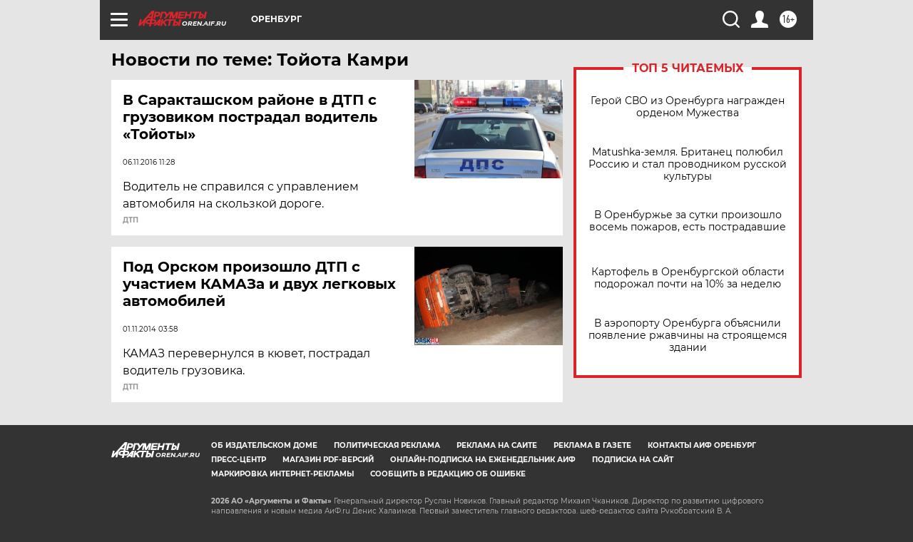

--- FILE ---
content_type: text/html
request_url: https://tns-counter.ru/nc01a**R%3Eundefined*aif_ru/ru/UTF-8/tmsec=aif_ru/526533476***
body_size: -72
content:
611F702B69751D6CX1769282924:611F702B69751D6CX1769282924